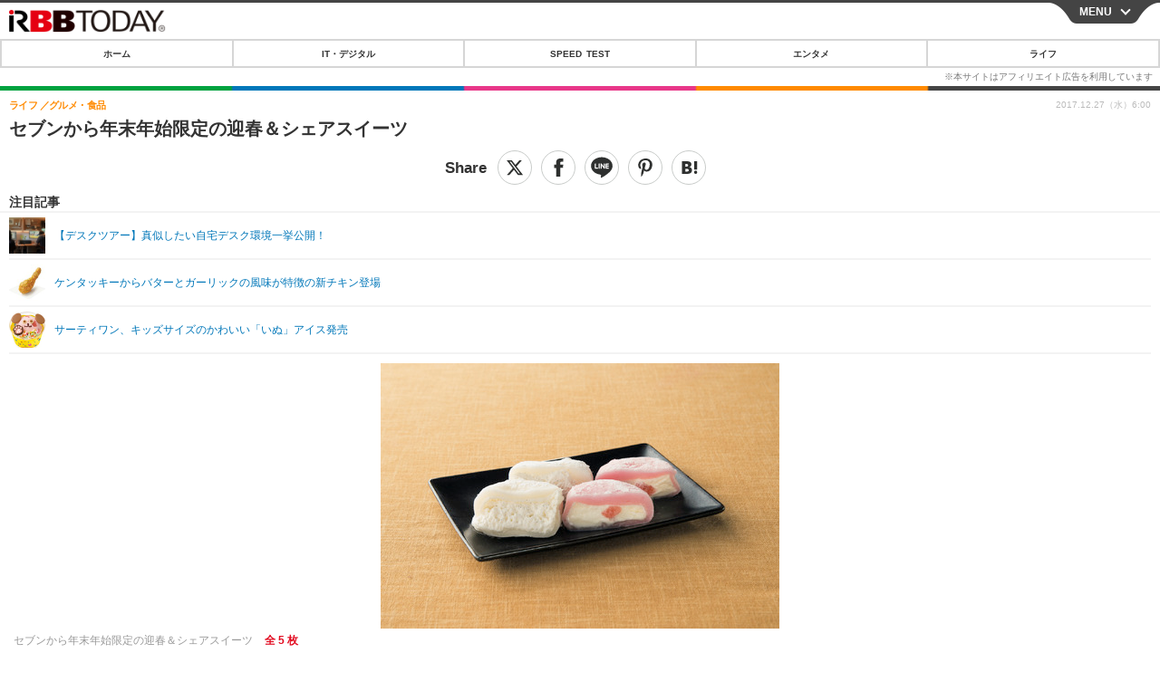

--- FILE ---
content_type: text/javascript;charset=utf-8
request_url: https://p1cluster.cxense.com/p1.js
body_size: 100
content:
cX.library.onP1('4ypxmuf21mqw3q7z2uyyxdf7r');


--- FILE ---
content_type: text/javascript;charset=utf-8
request_url: https://id.cxense.com/public/user/id?json=%7B%22identities%22%3A%5B%7B%22type%22%3A%22ckp%22%2C%22id%22%3A%22mkr2bv0uu1zk5hdi%22%7D%2C%7B%22type%22%3A%22lst%22%2C%22id%22%3A%224ypxmuf21mqw3q7z2uyyxdf7r%22%7D%2C%7B%22type%22%3A%22cst%22%2C%22id%22%3A%224ypxmuf21mqw3q7z2uyyxdf7r%22%7D%5D%7D&callback=cXJsonpCB7
body_size: 208
content:
/**/
cXJsonpCB7({"httpStatus":200,"response":{"userId":"cx:1rp5t8821145s3k1zqi9ft38te:3tfwfwvkro5hl","newUser":false}})